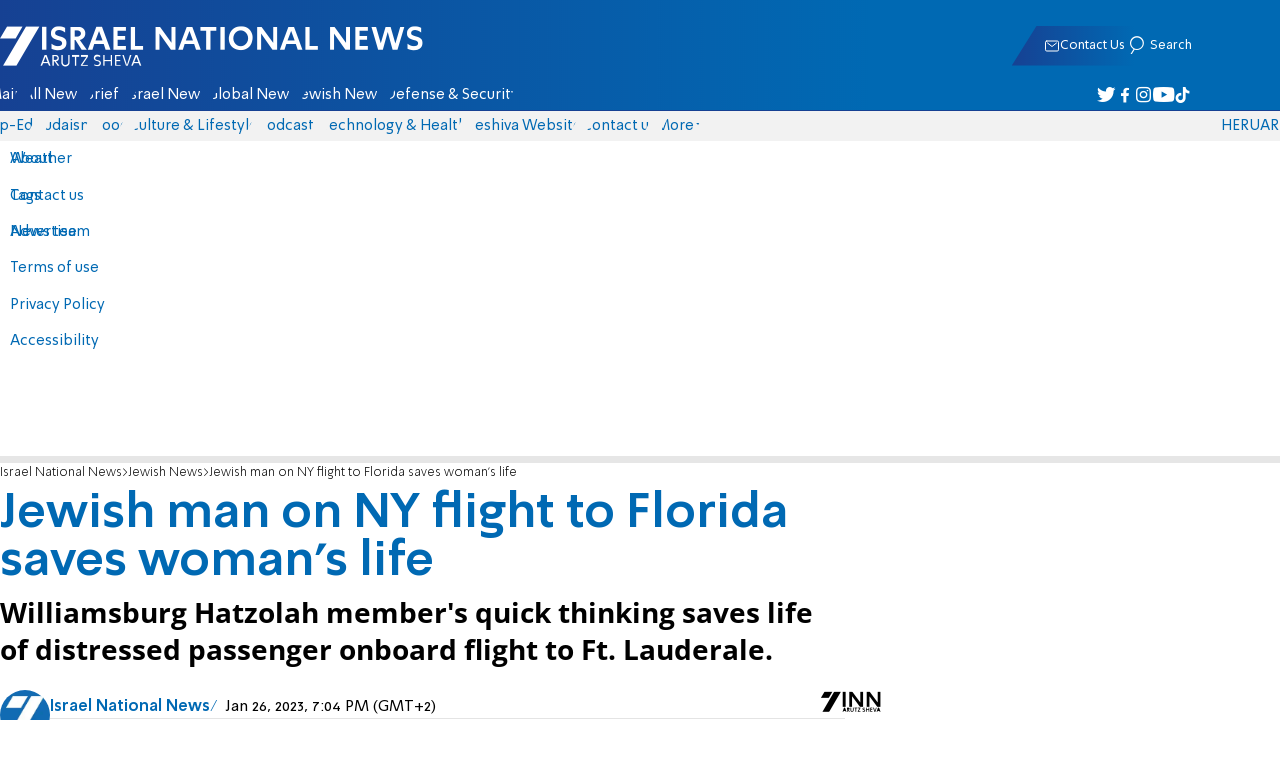

--- FILE ---
content_type: text/javascript; charset=utf-8
request_url: https://2.a7.org/_nuxt/B7f0_gy1.js
body_size: 1799
content:
const __vite__mapDeps=(i,m=__vite__mapDeps,d=(m.f||(m.f=["./CKAbRpmG.js","./Bu7q3wHJ.js","./CAwl15BG.js","./Cf8mUs_S.js","./DHVSpVrZ.js","./CHPaENoF.js"])))=>i.map(i=>d[i]);
import{Fragment as y,GetHolidayText as N,MainTools_default as c,PageRouteSymbol as A,__plugin_vue_export_helper_default as W,__vitePreload as L,createBaseVNode as a,createBlock as d,createCommentVNode as u,createElementBlock as n,createTextVNode as f,createVNode as H,defineAsyncComponent as w,fetch_default as V,normalizeClass as E,nuxt_link_default as M,openBlock as i,renderList as O,renderSlot as _,resolveComponent as h,toDisplayString as l,useI18n as P,withCtx as m}from"#entry";import{User_default as v}from"./sJ3WHg0V.js";import"./CHPaENoF.js";import{UserSession_default as T}from"./Cio0-YpQ.js";import{localStorage as k}from"./OjxNnOsS.js";function b(e){const t=e;t.__i18n=t.__i18n||[],t.__i18n.push({locale:"",resource:{he:{userSettings:{t:0,b:{t:2,i:[{t:3}],s:"הגדרות משתמש"}},search:{t:0,b:{t:2,i:[{t:3}],s:"חיפוש"}},logout:{t:0,b:{t:2,i:[{t:3}],s:"התנתק"}}},en:{userSettings:{t:0,b:{t:2,i:[{t:3}],s:"User Settings"}},search:{t:0,b:{t:2,i:[{t:3}],s:"Search"}},logout:{t:0,b:{t:2,i:[{t:3}],s:"Logout"}}},ru:{userSettings:{t:0,b:{t:2,i:[{t:3}],s:"Пользовательские настройки"}},search:{t:0,b:{t:2,i:[{t:3}],s:"Поиск"}},logout:{t:0,b:{t:2,i:[{t:3}],s:"Выйти"}}},ar:{search:{t:0,b:{t:2,i:[{t:3}],s:"بحث"}}}}})}const B=w(()=>L(()=>import("./CKAbRpmG.js"),__vite__mapDeps([0,1]),import.meta.url)),j=w(()=>L(()=>import("./CAwl15BG.js"),__vite__mapDeps([2,1,3,4,5]),import.meta.url)),U={name:"WidgetsDesktop",components:{"holiday-widget":B,"shabbat-widget":j},props:{date:{type:Object,required:1}},setup(){const{t:e}=P({useScope:"local"});return{t:e}},data(){return{User:{},user_visible:0,Dos:!!k.dos,linkdata:""}},computed:{holidays(){return N(this.date)},isHoliday(){const e=this.holidays;return e&&(e.hanukkah>=0||e?.omer>=0)},isFriday(){return new Date().getDay()===5&&new Date().getHours()>7},adminList(){return this.User?.linkdata&&k?.AdminLinks&&JSON.parse(k.AdminLinks).slice(0,9)||null},adlink(){return c.AdminLinks.newL()+"/"||""}},mounted(){this.User=v,this.linkdata=c.AdminLinks.old()},methods:{Login(){v.ID||c.Windows.Login()},Logout(){V.postjson("/api/User/Logout"),T.PreLogout(),this.$router.push("/")}}},F={class:"widgets-out"},R={class:"widgets"},q={key:4,class:"widgets-user"},z={key:0},G=["href"];function J(e,t,K,g,s,r){const D=h("holiday-widget"),S=h("shabbat-widget"),C=M,p=h("router-link");return i(),n("div",F,[a("div",R,[e.$i18n.locale!=="he"&&!s.User.ID?(i(),n("button",{key:0,onClick:t[0]||(t[0]=(...o)=>r.Login&&r.Login(...o))},[_(e.$slots,"date",{},void 0,!0)])):_(e.$slots,"date",{key:1},void 0,!0),r.isHoliday?(i(),d(D,{key:2,holidays:r.holidays},null,8,["holidays"])):u("",!0),r.isFriday?(i(),d(S,{key:3})):u("",!0),_(e.$slots,"forecast",{},void 0,!0),_(e.$slots,"redmail",{},void 0,!0),H(C,{class:"widgets-search icon-search",to:(e._.provides[A]||e.$route).path.includes("forum")?"/forum/search":"/search"},{default:m(()=>[a("span",null,l(g.t("search")),1)]),_:1},8,["to"]),e.$i18n.locale==="he"||s.User&&s.User.ID?(i(),n("div",q,[a("button",{class:"widgets-profile icon-user-round",onClick:t[1]||(t[1]=(...o)=>r.Login&&r.Login(...o)),onMouseenter:t[2]||(t[2]=o=>s.user_visible=1),onMouseleave:t[3]||(t[3]=o=>s.user_visible=0)},[s.User&&s.User.Name?(i(),n("span",z,l(s.User.Name),1)):u("",!0)],32)])):u("",!0)]),s.User&&s.User.ID?(i(),n("div",{key:0,class:E(["widgets-user-dropdown",{visible:s.user_visible}]),onMouseenter:t[5]||(t[5]=o=>s.user_visible=1),onMouseleave:t[6]||(t[6]=o=>s.user_visible=0)},[s.User.linkdata?(i(),d(p,{key:0,to:r.adlink},{default:m(()=>[f(l(e.$t("profile.admin"))+" 🖊",1)]),_:1},8,["to"])):u("",!0),(i(!0),n(y,null,O(r.adminList,(o,I)=>(i(),n(y,{key:I},[o[1]?.includes("api/")?(i(),n("a",{key:0,href:o[1]},l(o[0]),9,G)):(i(),d(p,{key:1,to:o[1]},{default:m(()=>[f(l(o[0]),1)]),_:2},1032,["to"]))],64))),128)),e.$i18n.locale==="he"?(i(),d(p,{key:1,to:`/forum/user/${s.User.ID}`},{default:m(()=>[f(l(g.t("userSettings")),1)]),_:1},8,["to"])):u("",!0),a("div",{onClick:t[4]||(t[4]=(...o)=>r.Logout&&r.Logout(...o))},l(g.t("logout")),1)],34)):u("",!0)])}typeof b=="function"&&b(U);var $=Object.assign(W(U,[["render",J],["__scopeId","data-v-93655b41"]]),{__name:"HomepageWidgetsDesktop"});export{$ as default};
